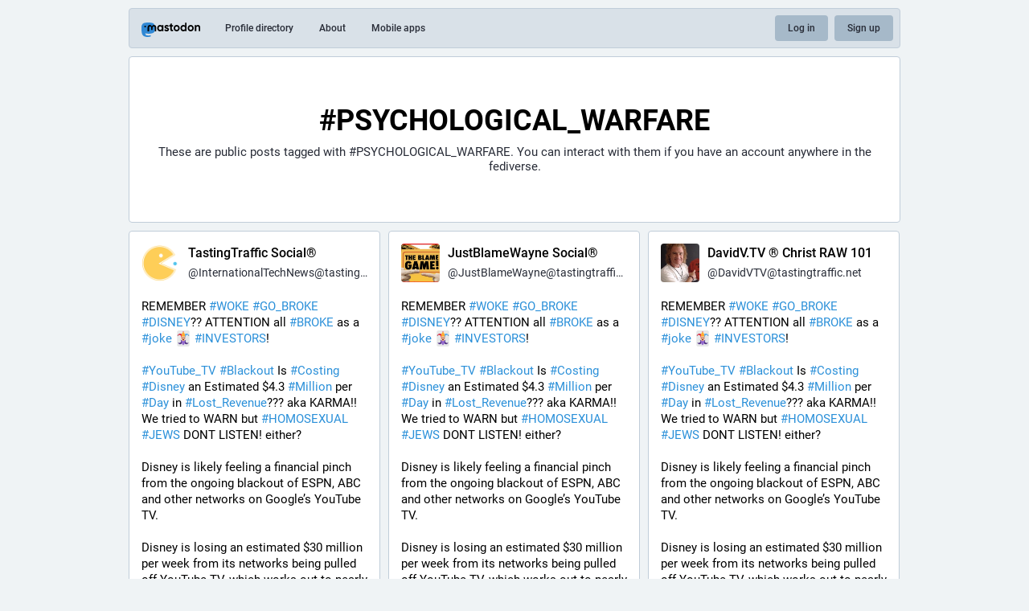

--- FILE ---
content_type: application/javascript
request_url: https://tastingtraffic.net/packs/js/about-7927f5cd3a011e6a9e6b.chunk.js
body_size: 5418
content:
(window.webpackJsonp=window.webpackJsonp||[]).push([[6],{150:function(e,t,n){"use strict";Object.defineProperty(t,"__esModule",{value:!0}),t.default=void 0;var o,r,s=function(){function e(e,t){for(var n=0;n<t.length;n++){var o=t[n];o.enumerable=o.enumerable||!1,o.configurable=!0,"value"in o&&(o.writable=!0),Object.defineProperty(e,o.key,o)}}return function(t,n,o){return n&&e(t.prototype,n),o&&e(t,o),t}}(),i=n(1),a=d(i),l=d(n(2)),c=d(n(562)),u=d(n(563));function d(e){return e&&e.__esModule?e:{default:e}}function p(e,t){if(!(e instanceof t))throw new TypeError("Cannot call a class as a function")}function h(e,t){if(!e)throw new ReferenceError("this hasn't been initialised - super() hasn't been called");return!t||"object"!=typeof t&&"function"!=typeof t?e:t}var f=(r=o=function(e){function t(){var e,n,o;p(this,t);for(var r=arguments.length,s=Array(r),i=0;i<r;i++)s[i]=arguments[i];return n=o=h(this,(e=t.__proto__||Object.getPrototypeOf(t)).call.apply(e,[this].concat(s))),o.setContainerRef=function(e){o.masonryContainer=e},o.forcePack=function(){o.masonryContainer&&o.state.instance.pack()},o.forceUpdate=function(){o.masonryContainer&&o.state.instance.update()},o.createNewInstance=function(){var e=o.props,t=e.packed,n=e.sizes,r=e.children,s=e.position,i=(0,c.default)({container:o.masonryContainer,packed:t,sizes:n,position:s});i.resize(!0),r.length>0&&i.pack(),o.setState((function(){return{instance:i}}))},h(o,n)}return function(e,t){if("function"!=typeof t&&null!==t)throw new TypeError("Super expression must either be null or a function, not "+typeof t);e.prototype=Object.create(t&&t.prototype,{constructor:{value:e,enumerable:!1,writable:!0,configurable:!0}}),t&&(Object.setPrototypeOf?Object.setPrototypeOf(e,t):e.__proto__=t)}(t,e),s(t,[{key:"componentDidMount",value:function(){this.createNewInstance()}},{key:"componentDidUpdate",value:function(e){var t=this.props.children,n=this.state.instance;if(0!==e.children.length||0!==t.length)return 0===e.children.length&&t.length>0?n.pack():e.children.length!==t.length?this.props.pack?n.pack():n.update():void 0}},{key:"componentWillUnmount",value:function(){this.state&&this.state.instance.resize(!1)}},{key:"render",value:function(){var e=this.props,t=e.children,n=e.className,o=e.style,r=(e.pack,e.packed,e.position,e.sizes,function(e,t){var n={};for(var o in e)t.indexOf(o)>=0||Object.prototype.hasOwnProperty.call(e,o)&&(n[o]=e[o]);return n}(e,["children","className","style","pack","packed","position","sizes"]));return a.default.createElement(u.default,r,a.default.createElement("div",{ref:this.setContainerRef,className:n,style:o},t))}}]),t}(i.Component),o.propTypes={children:l.default.arrayOf(l.default.element).isRequired,className:l.default.string,initialLoad:l.default.bool,pack:l.default.bool,packed:l.default.string,position:l.default.bool,sizes:l.default.array,style:l.default.object},o.defaultProps={className:"",initialLoad:!0,pack:!1,packed:"data-packed",position:!0,sizes:[{columns:1,gutter:20},{mq:"768px",columns:2,gutter:20},{mq:"1024px",columns:3,gutter:20}],style:{}},r);t.default=f},503:function(e,t,n){"use strict";n.r(t);n(100);var o=n(82),r=n(83);function s(){const e=n(759).default,t=n(1),o=n(28),r=document.getElementById("mastodon-timeline");if(null!==r){const n=JSON.parse(r.getAttribute("data-props"));o.render(t.createElement(e,n),r)}}Object(r.a)(),Object(o.a)().then((function(){(0,n(48).default)(s)})).catch((e=>{console.error(e)}))},562:function(e,t,n){"use strict";n.r(t);var o=Object.assign||function(e){for(var t=1;t<arguments.length;t++){var n=arguments[t];for(var o in n)Object.prototype.hasOwnProperty.call(n,o)&&(e[o]=n[o])}return e},r=function(){var e=arguments.length>0&&void 0!==arguments[0]?arguments[0]:{},t=Object.create(null);function n(e,n){return t[e]=t[e]||[],t[e].push(n),this}function r(e,t){return t._once=!0,n(e,t),this}function s(e){var n=arguments.length>1&&void 0!==arguments[1]&&arguments[1];return n?t[e].splice(t[e].indexOf(n),1):delete t[e],this}function i(e){for(var n=this,o=arguments.length,r=Array(o>1?o-1:0),i=1;i<o;i++)r[i-1]=arguments[i];var a=t[e]&&t[e].slice();return a&&a.forEach((function(t){t._once&&s(e,t),t.apply(n,r)})),this}return o({},e,{on:n,once:r,off:s,emit:i})};t.default=function(){var e=arguments.length>0&&void 0!==arguments[0]?arguments[0]:{},t=void 0,n=void 0,o=void 0,s=void 0,i=void 0,a=void 0,l=void 0,c=void 0,u=void 0,d=void 0,p=void 0,h=void 0,f=void 0,m=0===e.packed.indexOf("data-")?e.packed:"data-"+e.packed,g=e.sizes.slice().reverse(),b=!1!==e.position,v=e.container.nodeType?e.container:document.querySelector(e.container),y={all:function(){return L(v.children)},new:function(){return L(v.children).filter((function(e){return!e.hasAttribute(""+m)}))}},O=[P,E,x],j=[_,R,S,I],w=r({pack:N,update:q,resize:D});return w;function M(e){e.forEach((function(e){return e()}))}function L(e){arguments.length>1&&void 0!==arguments[1]||document;return Array.prototype.slice.call(e)}function k(e){return Array.apply(null,Array(e)).map((function(){return 0}))}function C(){return g.map((function(e){return e.mq&&window.matchMedia("(min-width: "+e.mq+")").matches})).indexOf(!0)}function P(){o=C()}function E(){s=-1===o?g[g.length-1]:g[o]}function x(){a=k(s.columns)}function _(){p=y[t?"new":"all"]()}function R(){0!==p.length&&(h=p.map((function(e){return e.clientWidth})),f=p.map((function(e){return e.clientHeight})))}function S(){p.forEach((function(e,t){i=a.indexOf(Math.min.apply(Math,a)),e.style.position="absolute",l=a[i]+"px",c=i*h[t]+i*s.gutter+"px",b?(e.style.top=l,e.style.left=c):e.style.transform="translate3d("+c+", "+l+", 0)",e.setAttribute(m,""),u=h[t],d=f[t],u&&d&&(a[i]+=d+s.gutter)}))}function I(){v.style.position="relative",v.style.width=s.columns*u+(s.columns-1)*s.gutter+"px",v.style.height=Math.max.apply(Math,a)-s.gutter+"px"}function T(){n||(window.requestAnimationFrame(H),n=!0)}function H(){o!==C()&&(N(),w.emit("resize",s)),n=!1}function N(){return t=!1,M(O.concat(j)),w.emit("pack")}function q(){return t=!0,M(j),w.emit("update")}function D(){var e=!(arguments.length>0&&void 0!==arguments[0])||arguments[0],t=e?"addEventListener":"removeEventListener";return window[t]("resize",T),w}}},563:function(e,t,n){e.exports=n(564)},564:function(e,t,n){"use strict";Object.defineProperty(t,"__esModule",{value:!0});var o=function(){function e(e,t){for(var n=0;n<t.length;n++){var o=t[n];o.enumerable=o.enumerable||!1,o.configurable=!0,"value"in o&&(o.writable=!0),Object.defineProperty(e,o.key,o)}}return function(t,n,o){return n&&e(t.prototype,n),o&&e(t,o),t}}(),r=n(1),s=a(r),i=a(n(2));function a(e){return e&&e.__esModule?e:{default:e}}var l=function(e){function t(e){!function(e,t){if(!(e instanceof t))throw new TypeError("Cannot call a class as a function")}(this,t);var n=function(e,t){if(!e)throw new ReferenceError("this hasn't been initialised - super() hasn't been called");return!t||"object"!=typeof t&&"function"!=typeof t?e:t}(this,(t.__proto__||Object.getPrototypeOf(t)).call(this,e));return n.scrollListener=n.scrollListener.bind(n),n.eventListenerOptions=n.eventListenerOptions.bind(n),n.mousewheelListener=n.mousewheelListener.bind(n),n}return function(e,t){if("function"!=typeof t&&null!==t)throw new TypeError("Super expression must either be null or a function, not "+typeof t);e.prototype=Object.create(t&&t.prototype,{constructor:{value:e,enumerable:!1,writable:!0,configurable:!0}}),t&&(Object.setPrototypeOf?Object.setPrototypeOf(e,t):e.__proto__=t)}(t,e),o(t,[{key:"componentDidMount",value:function(){this.pageLoaded=this.props.pageStart,this.options=this.eventListenerOptions(),this.attachScrollListener()}},{key:"componentDidUpdate",value:function(){if(this.props.isReverse&&this.loadMore){var e=this.getParentElement(this.scrollComponent);e.scrollTop=e.scrollHeight-this.beforeScrollHeight+this.beforeScrollTop,this.loadMore=!1}this.attachScrollListener()}},{key:"componentWillUnmount",value:function(){this.detachScrollListener(),this.detachMousewheelListener()}},{key:"isPassiveSupported",value:function(){var e=!1,t={get passive(){e=!0}};try{document.addEventListener("test",null,t),document.removeEventListener("test",null,t)}catch(e){}return e}},{key:"eventListenerOptions",value:function(){var e=this.props.useCapture;return this.isPassiveSupported()&&(e={useCapture:this.props.useCapture,passive:!0}),e}},{key:"setDefaultLoader",value:function(e){this.defaultLoader=e}},{key:"detachMousewheelListener",value:function(){var e=window;!1===this.props.useWindow&&(e=this.scrollComponent.parentNode),e.removeEventListener("mousewheel",this.mousewheelListener,this.options?this.options:this.props.useCapture)}},{key:"detachScrollListener",value:function(){var e=window;!1===this.props.useWindow&&(e=this.getParentElement(this.scrollComponent)),e.removeEventListener("scroll",this.scrollListener,this.options?this.options:this.props.useCapture),e.removeEventListener("resize",this.scrollListener,this.options?this.options:this.props.useCapture)}},{key:"getParentElement",value:function(e){var t=this.props.getScrollParent&&this.props.getScrollParent();return null!=t?t:e&&e.parentNode}},{key:"filterProps",value:function(e){return e}},{key:"attachScrollListener",value:function(){var e=this.getParentElement(this.scrollComponent);if(this.props.hasMore&&e){var t=window;!1===this.props.useWindow&&(t=e),t.addEventListener("mousewheel",this.mousewheelListener,this.options?this.options:this.props.useCapture),t.addEventListener("scroll",this.scrollListener,this.options?this.options:this.props.useCapture),t.addEventListener("resize",this.scrollListener,this.options?this.options:this.props.useCapture),this.props.initialLoad&&this.scrollListener()}}},{key:"mousewheelListener",value:function(e){1!==e.deltaY||this.isPassiveSupported()||e.preventDefault()}},{key:"scrollListener",value:function(){var e=this.scrollComponent,t=window,n=this.getParentElement(e),o=void 0;if(this.props.useWindow){var r=document.documentElement||document.body.parentNode||document.body,s=void 0!==t.pageYOffset?t.pageYOffset:r.scrollTop;o=this.props.isReverse?s:this.calculateOffset(e,s)}else o=this.props.isReverse?n.scrollTop:e.scrollHeight-n.scrollTop-n.clientHeight;o<Number(this.props.threshold)&&e&&null!==e.offsetParent&&(this.detachScrollListener(),this.beforeScrollHeight=n.scrollHeight,this.beforeScrollTop=n.scrollTop,"function"==typeof this.props.loadMore&&(this.props.loadMore(this.pageLoaded+=1),this.loadMore=!0))}},{key:"calculateOffset",value:function(e,t){return e?this.calculateTopPosition(e)+(e.offsetHeight-t-window.innerHeight):0}},{key:"calculateTopPosition",value:function(e){return e?e.offsetTop+this.calculateTopPosition(e.offsetParent):0}},{key:"render",value:function(){var e=this,t=this.filterProps(this.props),n=t.children,o=t.element,r=t.hasMore,i=(t.initialLoad,t.isReverse),a=t.loader,l=(t.loadMore,t.pageStart,t.ref),c=(t.threshold,t.useCapture,t.useWindow,t.getScrollParent,function(e,t){var n={};for(var o in e)t.indexOf(o)>=0||Object.prototype.hasOwnProperty.call(e,o)&&(n[o]=e[o]);return n}(t,["children","element","hasMore","initialLoad","isReverse","loader","loadMore","pageStart","ref","threshold","useCapture","useWindow","getScrollParent"]));c.ref=function(t){e.scrollComponent=t,l&&l(t)};var u=[n];return r&&(a?i?u.unshift(a):u.push(a):this.defaultLoader&&(i?u.unshift(this.defaultLoader):u.push(this.defaultLoader))),s.default.createElement(o,c,u)}}]),t}(r.Component);l.propTypes={children:i.default.node.isRequired,element:i.default.node,hasMore:i.default.bool,initialLoad:i.default.bool,isReverse:i.default.bool,loader:i.default.node,loadMore:i.default.func.isRequired,pageStart:i.default.number,ref:i.default.func,getScrollParent:i.default.func,threshold:i.default.number,useCapture:i.default.bool,useWindow:i.default.bool},l.defaultProps={element:"div",hasMore:!1,initialLoad:!0,pageStart:0,ref:null,threshold:250,useWindow:!0,isReverse:!1,useCapture:!1,loader:null,getScrollParent:null},t.default=l,e.exports=t.default},759:function(e,t,n){"use strict";n.r(t),n.d(t,"default",(function(){return U}));var o=n(0),r=n(1),s=n.n(r),i=n(28),a=n.n(i),l=n(9),c=n(115),u=n(51),d=n(3),p=n(5),h=n(23),f=n.n(h),m=n(17),g=n(150),b=n.n(g),v=n(4),y=n(315),O=n(30),j=n(8),w=n(21),M=n(25),L=n(40),k=n(53),C=n(65),P=n(103),E=n(19),x=n(6),_=n(35);const R=Object(d.f)({deleteConfirm:{id:"confirmations.delete.confirm",defaultMessage:"Delete"},deleteMessage:{id:"confirmations.delete.message",defaultMessage:"Are you sure you want to delete this status?"},redraftConfirm:{id:"confirmations.redraft.confirm",defaultMessage:"Delete & redraft"},redraftMessage:{id:"confirmations.redraft.message",defaultMessage:"Are you sure you want to delete this status and re-draft it? Favourites and boosts will be lost, and replies to the original post will be orphaned."},replyConfirm:{id:"confirmations.reply.confirm",defaultMessage:"Reply"},replyMessage:{id:"confirmations.reply.message",defaultMessage:"Replying now will overwrite the message you are currently composing. Are you sure you want to proceed?"}});var S,I=Object(d.g)(Object(l.connect)((()=>{const e=Object(O.h)(),t=Object(O.g)();return(n,o)=>({status:e(n,o),domain:n.getIn(["meta","domain"]),pictureInPicture:t(n,o)})}),((e,t)=>{let{intl:n}=t;return{onReply(t,o){e(((r,s)=>{0!==s().getIn(["compose","text"]).trim().length?e(Object(E.d)("CONFIRM",{message:n.formatMessage(R.replyMessage),confirm:n.formatMessage(R.replyConfirm),onConfirm:()=>e(Object(j.ub)(t,o))})):e(Object(j.ub)(t,o))}))},onModalReblog(t,n){e(Object(w.t)(t,n))},onReblog(t,n){t.get("reblogged")?e(Object(w.x)(t)):n.shiftKey||!x.b?this.onModalReblog(t):e(Object(C.d)({status:t,onReblog:this.onModalReblog}))},onFavourite(t){t.get("favourited")?e(Object(w.v)(t)):e(Object(w.p)(t))},onPin(t){t.get("pinned")?e(Object(w.w)(t)):e(Object(w.s)(t))},onEmbed(t){e(Object(E.d)("EMBED",{url:t.get("url"),onError:t=>e(Object(_.f)(t))}))},onDelete(t,o,r){void 0===r&&(r=!1),x.e?e(Object(E.d)("CONFIRM",{message:n.formatMessage(r?R.redraftMessage:R.deleteMessage),confirm:n.formatMessage(r?R.redraftConfirm:R.deleteConfirm),onConfirm:()=>e(Object(M.h)(t.get("id"),o,r))})):e(Object(M.h)(t.get("id"),o,r))},onDirect(t,n){e(Object(j.ib)(t,n))},onMention(t,n){e(Object(j.ob)(t,n))},onOpenMedia(t,n){e(Object(E.d)("MEDIA",{media:t,index:n}))},onOpenVideo(t,n){e(Object(E.d)("VIDEO",{media:t,options:n}))},onBlock(t){const n=t.get("account");e(Object(k.j)(n))},onReport(t){e(Object(P.a)(t.get("account"),t))},onMute(t){e(Object(L.m)(t))},onMuteConversation(t){t.get("muted")?e(Object(M.o)(t.get("id"))):e(Object(M.l)(t.get("id")))},onToggleHidden(t){t.get("hidden")?e(Object(M.m)(t.get("id"))):e(Object(M.k)(t.get("id")))}}}))(y.a)),T=n(69);let H=Object(l.connect)(((e,t)=>{let{local:n}=t;const o=e.getIn(["timelines",n?"community":"public"],Object(v.Map)());return{statusIds:o.get("items",Object(v.List)()),isLoading:o.get("isLoading",!1),hasMore:o.get("hasMore",!1)}}))(S=class extends s.a.PureComponent{constructor(){super(...arguments),this.handleLoadMore=()=>{const{dispatch:e,statusIds:t,local:n}=this.props,o=t.last();o&&e(n?Object(m.s)({maxId:o}):Object(m.w)({maxId:o}))},this.setRef=e=>{this.masonry=e},this.handleHeightChange=f()((()=>{this.masonry&&this.masonry.forcePack()}),50)}componentDidMount(){this._connect()}componentDidUpdate(e){e.local!==this.props.local&&this._connect()}_connect(){const{dispatch:e,local:t}=this.props;e(t?Object(m.s)():Object(m.w)())}render(){const{statusIds:e,hasMore:t,isLoading:n}=this.props,r=n&&e.isEmpty()?Object(o.a)(T.b,{},0):void 0;return s.a.createElement(b.a,{ref:this.setRef,className:"statuses-grid",hasMore:t,loadMore:this.handleLoadMore,sizes:[{columns:1,gutter:0},{mq:"415px",columns:1,gutter:10},{mq:"640px",columns:2,gutter:10},{mq:"960px",columns:3,gutter:10},{mq:"1255px",columns:3,gutter:10}],loader:r},e.map((e=>Object(o.a)("div",{className:"statuses-grid__item"},e,Object(o.a)(I,{id:e,compact:!0,measureHeight:!0,onHeightChange:this.handleHeightChange})))).toArray())}})||S;var N,q;let D=Object(l.connect)(((e,t)=>{let{hashtag:n}=t;return{statusIds:e.getIn(["timelines","hashtag:"+n,"items"],Object(v.List)()),isLoading:e.getIn(["timelines","hashtag:"+n,"isLoading"],!1),hasMore:e.getIn(["timelines","hashtag:"+n,"hasMore"],!1)}}))(((q=class extends s.a.PureComponent{constructor(){super(...arguments),this.handleLoadMore=()=>{const{dispatch:e,hashtag:t,local:n,statusIds:o}=this.props,r=o.last();r&&e(Object(m.t)(t,{maxId:r,local:n}))},this.setRef=e=>{this.masonry=e},this.handleHeightChange=f()((()=>{this.masonry&&this.masonry.forcePack()}),50)}componentDidMount(){const{dispatch:e,hashtag:t,local:n}=this.props;e(Object(m.t)(t,{local:n}))}render(){const{statusIds:e,hasMore:t,isLoading:n}=this.props,r=n&&e.isEmpty()?Object(o.a)(T.b,{},0):void 0;return s.a.createElement(b.a,{ref:this.setRef,className:"statuses-grid",hasMore:t,loadMore:this.handleLoadMore,sizes:[{columns:1,gutter:0},{mq:"415px",columns:1,gutter:10},{mq:"640px",columns:2,gutter:10},{mq:"960px",columns:3,gutter:10},{mq:"1255px",columns:3,gutter:10}],loader:r},e.map((e=>Object(o.a)("div",{className:"statuses-grid__item"},e,Object(o.a)(I,{id:e,compact:!0,measureHeight:!0,onHeightChange:this.handleHeightChange})))).toArray())}}).defaultProps={local:!1},N=q))||N;var z=n(116);const{localeData:A,messages:W}=Object(p.getLocale)();Object(d.e)(A);const F=Object(c.a)();x.d&&F.dispatch(Object(u.b)(x.d));class U extends s.a.PureComponent{render(){const{locale:e,hashtag:t,local:n}=this.props;let s;return s=t?Object(o.a)(D,{hashtag:t,local:n}):Object(o.a)(H,{local:n}),Object(o.a)(d.d,{locale:e,messages:W},void 0,Object(o.a)(l.Provider,{store:F},void 0,Object(o.a)(r.Fragment,{},void 0,s,a.a.createPortal(Object(o.a)(z.a,{}),document.getElementById("modal-container")))))}}U.defaultProps={local:!x.d.settings.known_fediverse}}},[[503,0]]]);
//# sourceMappingURL=about-7927f5cd3a011e6a9e6b.chunk.js.map